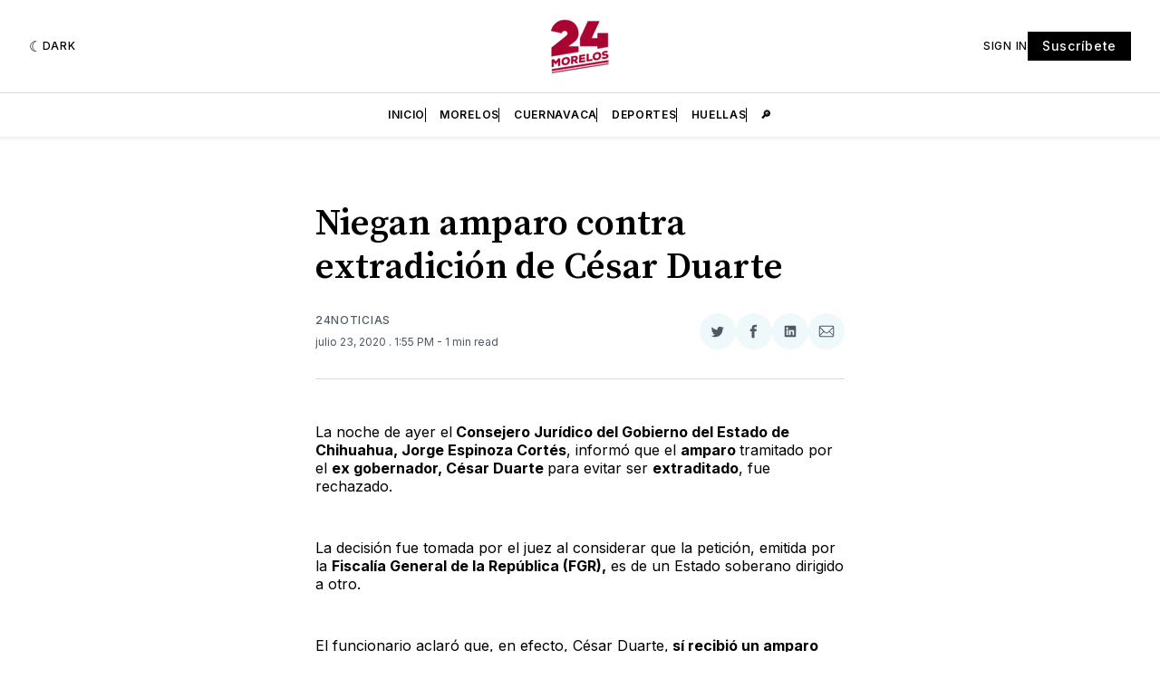

--- FILE ---
content_type: text/html; charset=utf-8
request_url: https://www.google.com/recaptcha/api2/aframe
body_size: 267
content:
<!DOCTYPE HTML><html><head><meta http-equiv="content-type" content="text/html; charset=UTF-8"></head><body><script nonce="9Jafm3ZffD75ThuvWYZIiw">/** Anti-fraud and anti-abuse applications only. See google.com/recaptcha */ try{var clients={'sodar':'https://pagead2.googlesyndication.com/pagead/sodar?'};window.addEventListener("message",function(a){try{if(a.source===window.parent){var b=JSON.parse(a.data);var c=clients[b['id']];if(c){var d=document.createElement('img');d.src=c+b['params']+'&rc='+(localStorage.getItem("rc::a")?sessionStorage.getItem("rc::b"):"");window.document.body.appendChild(d);sessionStorage.setItem("rc::e",parseInt(sessionStorage.getItem("rc::e")||0)+1);localStorage.setItem("rc::h",'1768972621387');}}}catch(b){}});window.parent.postMessage("_grecaptcha_ready", "*");}catch(b){}</script></body></html>